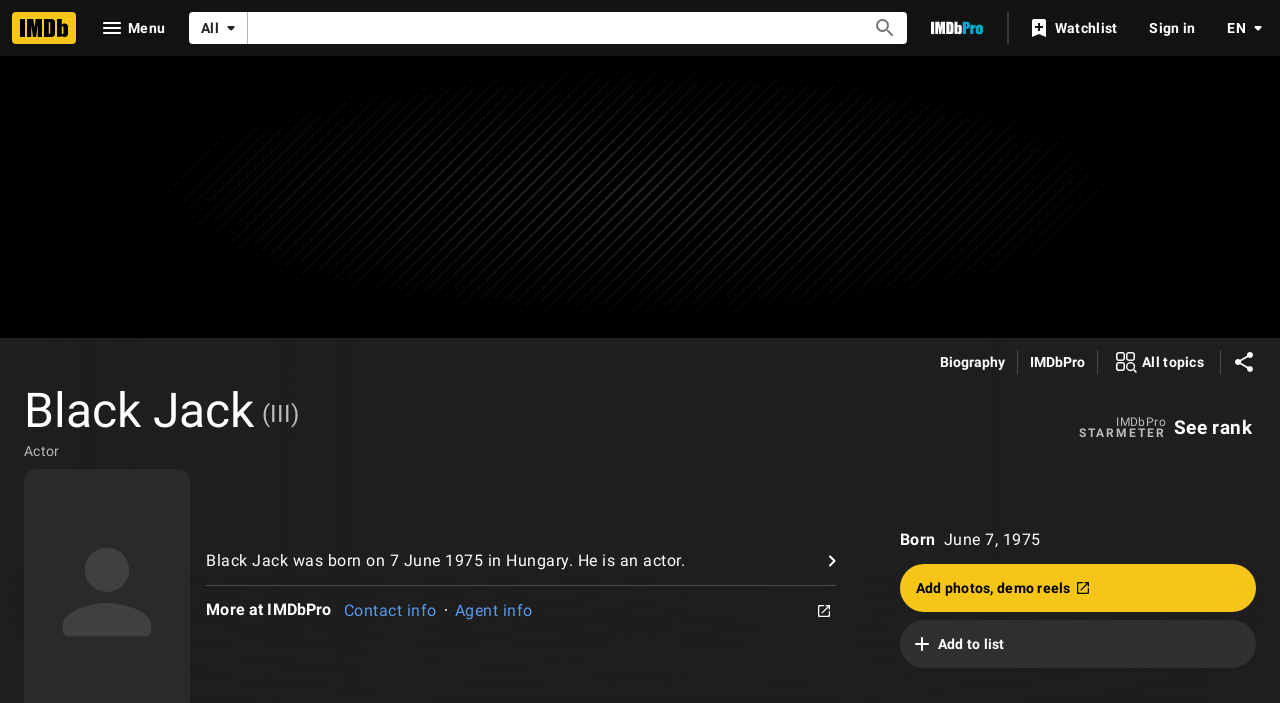

--- FILE ---
content_type: application/javascript
request_url: https://dqpnq362acqdi.cloudfront.net/_next/static/chunks/4755-22c2df46f59965b7.js
body_size: 3316
content:
"use strict";(self.webpackChunk_N_E=self.webpackChunk_N_E||[]).push([[4755],{46958:function(e,t,n){n.d(t,{w:function(){return a}});var i=n(52322);n(2784);var r=n(88169),o=n(75824);function a(e){let{href:t,label:n,ariaLabel:a,className:l,onClick:u,testId:d}=e,s=(0,o.N)({id:"common_featureHeader_link_edit",defaultMessage:"Edit"}),c=(0,o.N)({id:"common_ariaLabel_goTo",defaultMessage:s},{target:s});return t||u?(0,i.jsx)(r.ResponsiveButton,{className:l,iconName:"edit",ariaLabel:a||c,label:n||s,href:t,transitionAt:"m",onColor:"textSecondary",width:"half-padding",onClick:u,"data-testid":d}):null}t.Z=a},86996:function(e,t,n){n.d(t,{O:function(){return f}});var i=n(52322);n(2784);var r=n(46138),o=n(88169),a=n(71920),l=n(83163),u=n(48687),d=n(46958);let s={id:"common_featureHeader_ariaLabel_editLink",defaultMessage:"{featureTitle}: edit"},c={id:"common_featureHeader_link_info",defaultMessage:"More information"},f=e=>{let t=(0,r.Z)(),n="string"==typeof e.title?e.title:t.formatMessage(e.title),f=t.formatMessage(s,{featureTitle:n}),m=(0,u.hg)({weblabID:l.lh.IMDB_UBER_EDIT_NEXT_1228775,treatments:{T1:!0}}),p=t.formatMessage(c),b=m?(0,i.jsx)(a.T,{contributionLink:{url:e.editHref},ariaLabel:f,buttonType:"editButton"}):(0,i.jsx)(d.w,{ariaLabel:f,href:e.editHref}),g=null;e.editHref?g=b:e.infoHref?g=(0,i.jsx)(o.IconButton,{name:"help-outline",label:p,href:e.infoHref}):e.overrideButton&&(g=e.overrideButton);let h=e.shouldSupportDeepLink&&e.id&&{linkType:"hash",href:`#${e.id}`},x=e.titleComponent?o.Title:o.SectionTitle;return(0,i.jsx)(x,{...e.subtitleProps,...h,description:e.description,"data-testid":e["data-testid"],actions:g,className:e.className,children:(0,i.jsx)("span",{id:e.id,children:n})})}},69804:function(e,t,n){n.d(t,{MV:function(){return g},YQ:function(){return b}});var i=n(52322);n(2784);var r=n(46138),o=n(86958),a=n(34231),l=n(48422),u=n(1833),d=n(83163),s=n(48687),c=n(2791),f=n(73183),m=n(50771),p=n(19888);function b(e){let{data:t,subPageTitle:n,appendImdbTag:i=!0,isProPage:r=!1}=e,o=r?"IMDbPro":"IMDb",a=r?` | ${o}`:` - ${o}`;if(t?.nameText?.text&&n){let e=`${t.nameText.text} - ${n}`;return i&&(e+=a),e}if(t?.nameText?.text){let e=`${t.nameText.text}`;return i&&(e+=a),e}return i?o:""}function g(e){let t,{nameData:n,intl:i,isInPace:r,isInPACESpecificProfessionsDisplayWeblab:o,isProPage:a=!1}=e,l=f.s.Profile,u=b({data:n,appendImdbTag:!1,isProPage:a}),d=o?n.professions?.map(e=>e.profession?.text):n?.primaryProfessions?.map(e=>e.category.text),s=[u,d?.filter(Boolean).join(", ")].filter(Boolean).join(" | ")||void 0,c=r?n?.knownForV2?.credits.map(e=>e.title):n?.knownFor?.edges.map(e=>e.node.title),m=c?.map(e=>e.titleText?.text).filter(Boolean).join(", ");if(i&&m){let e=i.formatMessage({id:"name_page_metadata_known_for",defaultMessage:"Known for: "});t=`${e}${m}`}return{type:l,enhancedTitle:s,enhancedDescription:t}}t.ZP=e=>{let{nameData:t,canonicalPath:n=l.$.NAME_MAIN,additionalKeywords:f,subPageTitle:h,pageTitleOverride:x}=e,_=(0,r.Z)(),T=(0,o.B)().context,E=(0,s.hg)({weblabID:d.lh.IMDB_WEB_PACE_SPECIFIC_PROFESSIONS_DISPLAY_1112523,treatments:{T1:!0}}),w=(0,s.hg)({weblabID:d.lh.IMDB_WEB_PACE_CREDITS_1201882,treatments:{T1:!0}}),I=t?.meta?.canonicalId??"",C=(0,u.D9)(n,{nconst:I}),D=(0,a.z)(C);if(!t)return null;let v=x??b({data:t,subPageTitle:h}),k=(0,m.E)(t,w),M=e.subPageDescriptionString?[v,e.subPageDescriptionString].filter(e=>!!e).join(" - "):k,y=(0,p.e)({data:t,pageSpecificMetaData:e.structuredData,requestContext:T}),j=g({nameData:t,intl:_,isInPace:w,isInPACESpecificProfessionsDisplayWeblab:E}),B=[t.nameText?.text,h];return f&&(B=B.concat(f.split(", "))),B=B.filter(Boolean),(0,i.jsx)(c.Se,{title:v,canonicalUrl:n?C:void 0,description:M,image:t?.primaryImage,structuredData:y,openGraphData:j,keywords:B.length?B.join(", "):void 0,noIndex:t.searchIndexing?.disableIndexing,hrefLangEntries:D})}},50771:function(e,t,n){n.d(t,{E:function(){return r}});var i=n(47774);function r(e,t,n){let r=[];if(e){if(e.nameText&&e.nameText?.text&&r.push(e.nameText.text),n&&r.push(n),t){let t=e.knownForV2?.credits?.[0]?.creditedRoles?.edges?.[0]?.node.category.text,n=e.knownForV2?.credits?.[0]?.title.titleText?.text;t&&n&&r.push(`${t}: ${n}`)}else e.knownFor?.edges?.[0]?.node?.summary?.principalCategory?.text&&e.knownFor?.edges?.[0]?.node?.title?.titleText&&r.push(`${e.knownFor.edges[0].node.summary.principalCategory.text}: ${e.knownFor.edges[0].node.title.titleText.text}`);if(e.bio&&e.bio.text&&e.bio.text.plainText&&r.push(e.bio.text.plainText),r.length)return(0,i.z$)(r.join(". "),70)}}},19888:function(e,t,n){n.d(t,{e:function(){return T}});var i=n(1833),r=n(83163),o=n(48687),a=n(48422),l=n(50771),u=n(11857),d=n(71225);let s={"@context":"https://schema.org"},c={"@type":"Person"},f=(e,t,n)=>{let i=e.birthDate?.date,r=e.deathDate?.date;return{...s,...c,...t,...n?.length&&{jobTitle:n},...i&&{birthDate:i},...r&&{deathDate:r}}},m={"@type":"Article"},p=(e,t,n)=>{let i=e.primaryVideos?.edges[0]?.node??null,{name:r}=t,o=e.primaryProfessions?.map(e=>e.category.text),a=b(r,o);return{...x(n),...i&&{video:(0,u.d)(i,n)},...a&&{headline:a},mainEntity:f(e,t,o)}},b=(e,t)=>{if(!e)return null;if(!t||!t.length)return e;let n=t.join(", ");return`${e} - ${n}`},g={"@type":"Organization",name:"IMDb",logo:{"@type":"ImageObject",url:d.ax}},h=e=>({"@type":"Organization",name:"IMDb",url:(0,i.Ll)(e,a.$.HOME,{})}),x=e=>({"@context":"https://schema.org",...m,publisher:g,author:h(e)}),_=(e,t)=>{let n=(0,o.TS)({weblabID:r.lh.IMDB_WEB_PACE_CREDITS_1201882,treatments:{T1:!0}},t),u=(0,i.Ll)(t,a.$.NAME_MAIN,{nconst:e.id}),d=e.nameText?.text,s=e.primaryImage?.url,c=(0,l.E)(e,n);return{url:u,...d&&{name:d},...s&&{image:s},...c&&{description:c}}},T=e=>{let{data:t,pageSpecificMetaData:n,requestContext:i}=e,r=_(t,i),o="object"==typeof n?n:p(t,r,i);return{...r,...o}}},71920:function(e,t,n){n.d(t,{T:function(){return d}});var i=n(52322);n(2784);var r=n(27722),o=n(46958),a=n(5762),l=n(1673),u=n(96401);let d=e=>(0,i.jsx)(a.kn,{children:(0,i.jsx)(s,{...e})}),s=e=>{let{contributionLink:t,label:n,buttonType:d="button",ariaLabel:s,className:c,testId:f}=e,{openDrawer:m}=(0,a.qn)(),p=(0,u.W)(t),b=()=>m(p);return"editButton"===d?(0,i.jsx)(o.Z,{className:c,testId:f??l.z.UberEditContributionCTAEdit,ariaLabel:s,onClick:b}):(0,i.jsx)(r.TextButton,{className:c,"data-testid":f??l.z.UberEditContributionCTA,radius:"none",height:"large",onClick:b,onColor:"accent2",ariaLabel:s,children:n})}},5762:function(e,t,n){n.d(t,{kn:function(){return b},qn:function(){return g}});var i=n(52322),r=n(2784),o=n(46138),a=n(19596),l=n(88169),u=n(86704),d=n(84314),s=n(11438),c=n(30634),f=n(1673);let m={id:"common_contributionModal_iframeTitle",defaultMessage:"Contribution form"},p=(0,r.createContext)({openDrawer:()=>void 0}),b=e=>{let{children:t}=e,n=(0,o.Z)(),{makeRefMarker:a}=(0,s.Lz)(),l=(0,d.n)(),[u,b]=(0,r.useState)(!1),[g,_]=(0,r.useState)();return(0,i.jsxs)(p.Provider,{value:{openDrawer:e=>{l?(_(e),b(!0)):(0,c.rf)(a(s.Cd.UBER_EDIT))}},children:[(0,i.jsx)(h,{ariaLabel:n.formatMessage({id:"uber_edit_contribution_dialog_label",defaultMessage:"contribution"}),isOpen:u,onCloseClicked:()=>b(!1),side:"right",panelClassName:"panel-container",contentClassName:"panel-content",children:g&&(0,i.jsx)(x,{src:g.url,title:n.formatMessage(m),"data-testid":f.z.UberEditContributionDrawer})}),t]})},g=()=>{let e=(0,r.useContext)(p);if(!e)throw Error("useUberEditContribution must be used within UberEditContributionProvider");return e},h=(0,a.default)(l.Drawer).withConfig({componentId:"sc-6a9cb1a-0"})(["","{","{.panel-container{max-width:100%;}.panel-content{max-width:500px;margin-left:auto;}}}"],u.mediaQueries.devices.onTouchScreens,u.mediaQueries.breakpoints.below.xl),x=a.default.iframe.withConfig({componentId:"sc-6a9cb1a-1"})(["height:calc(100vh - 6rem);width:100%;position:absolute;overflow-y:scroll;"])},1673:function(e,t,n){n.d(t,{z:function(){return i}});let i={UberEditContributionCTA:"ue-workflow-cta-button",UberEditContributionCTAEdit:"ue-workflow-cta-edit",UberEditContributionDrawer:"ue-workflow-dialog"}},96401:function(e,t,n){n.d(t,{W:function(){return i}});let i=e=>({...e,url:`${e.url}&mode=uber_edit&features=hib`})},72031:function(e,t,n){n.d(t,{Hg:function(){return r},bx:function(){return a},uY:function(){return o}});var i=n(60547);function r(e){return e.runtime?.seconds?{duration:l(e.runtime.seconds)}:{}}function o(e){return e.runtime?.seconds?{timeRequired:l(e.runtime.seconds)}:{}}function a(e){return e.runtime?.value?{duration:l(e.runtime.value)}:{}}function l(e){return(0,i.L)(e,i.A.ISO_8601)}},11857:function(e,t,n){n.d(t,{d:function(){return a}});var i=n(48422),r=n(1833),o=n(72031);function a(e,t,n){let a=e.createdDate&&{uploadDate:e.createdDate};return e.id?{"@type":"VideoObject",name:n||e.name?.value,embedUrl:(0,r.Ll)(t,i.$.VIDEO_SINGLE,{viconst:e.id}),thumbnail:{"@type":"ImageObject",contentUrl:e.thumbnail?.url},thumbnailUrl:e.thumbnail?.url,url:(0,r.Ll)(t,i.$.VIDEO_SINGLE,{viconst:e.id}),...e.description&&{description:e.description?.value},...(0,o.bx)(e),...a}:{"@type":"VideoObject"}}}}]);